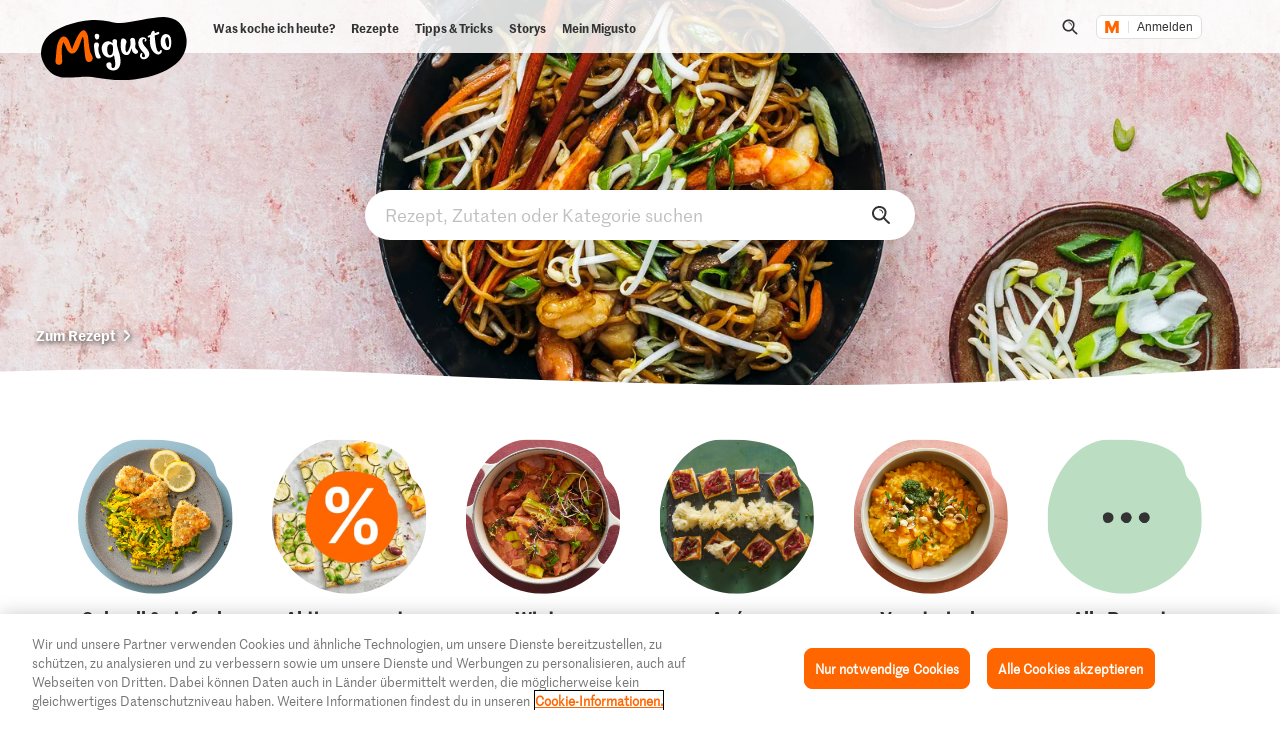

--- FILE ---
content_type: text/html; charset=utf-8
request_url: https://www.google.com/recaptcha/api2/aframe
body_size: 266
content:
<!DOCTYPE HTML><html><head><meta http-equiv="content-type" content="text/html; charset=UTF-8"></head><body><script nonce="CPkHEc2uM5fO7A8th-b9Lg">/** Anti-fraud and anti-abuse applications only. See google.com/recaptcha */ try{var clients={'sodar':'https://pagead2.googlesyndication.com/pagead/sodar?'};window.addEventListener("message",function(a){try{if(a.source===window.parent){var b=JSON.parse(a.data);var c=clients[b['id']];if(c){var d=document.createElement('img');d.src=c+b['params']+'&rc='+(localStorage.getItem("rc::a")?sessionStorage.getItem("rc::b"):"");window.document.body.appendChild(d);sessionStorage.setItem("rc::e",parseInt(sessionStorage.getItem("rc::e")||0)+1);localStorage.setItem("rc::h",'1769034974788');}}}catch(b){}});window.parent.postMessage("_grecaptcha_ready", "*");}catch(b){}</script></body></html>